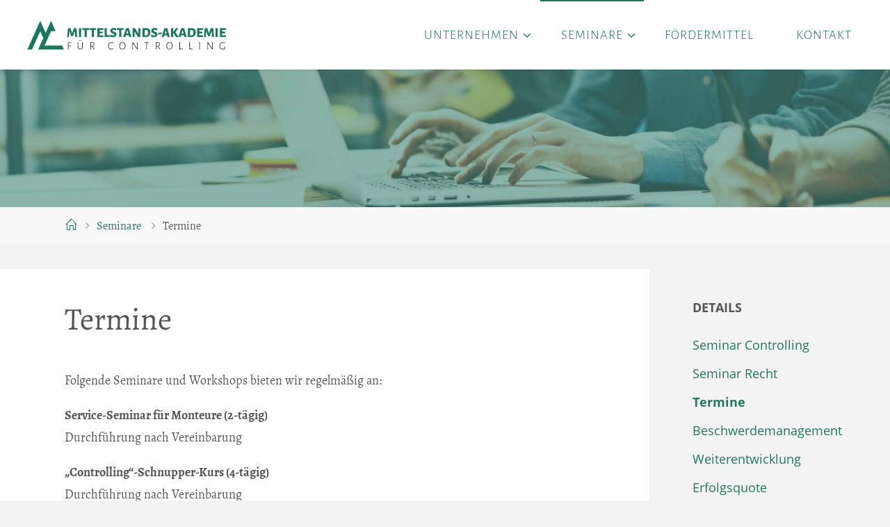

--- FILE ---
content_type: text/html; charset=UTF-8
request_url: https://www.m-ac.net/seminare/termine/
body_size: 8893
content:
<!DOCTYPE html>
<html lang="de">
<head>
<meta name="viewport" content="width=device-width, user-scalable=yes, initial-scale=1.0">
<meta http-equiv="X-UA-Compatible" content="IE=edge" /><meta charset="UTF-8">
<link rel="profile" href="http://gmpg.org/xfn/11">
<title>Termine &#8211; Mittelstands-Akademie für Controlling</title>
<meta name='robots' content='max-image-preview:large' />
<link rel="alternate" type="application/rss+xml" title="Mittelstands-Akademie für Controlling &raquo; Feed" href="https://www.m-ac.net/feed/" />
<link rel="alternate" type="application/rss+xml" title="Mittelstands-Akademie für Controlling &raquo; Kommentar-Feed" href="https://www.m-ac.net/comments/feed/" />
<link rel='stylesheet' id='wp-block-library-css' href='https://www.m-ac.net/wp-includes/css/dist/block-library/style.min.css?ver=1e48c1192a6c8a48b2adbb40a2d8a7b4' media='all' />
<style id='classic-theme-styles-inline-css'>
/*! This file is auto-generated */
.wp-block-button__link{color:#fff;background-color:#32373c;border-radius:9999px;box-shadow:none;text-decoration:none;padding:calc(.667em + 2px) calc(1.333em + 2px);font-size:1.125em}.wp-block-file__button{background:#32373c;color:#fff;text-decoration:none}
</style>
<style id='global-styles-inline-css'>
body{--wp--preset--color--black: #000000;--wp--preset--color--cyan-bluish-gray: #abb8c3;--wp--preset--color--white: #ffffff;--wp--preset--color--pale-pink: #f78da7;--wp--preset--color--vivid-red: #cf2e2e;--wp--preset--color--luminous-vivid-orange: #ff6900;--wp--preset--color--luminous-vivid-amber: #fcb900;--wp--preset--color--light-green-cyan: #7bdcb5;--wp--preset--color--vivid-green-cyan: #00d084;--wp--preset--color--pale-cyan-blue: #8ed1fc;--wp--preset--color--vivid-cyan-blue: #0693e3;--wp--preset--color--vivid-purple: #9b51e0;--wp--preset--color--accent-1: #20775c;--wp--preset--color--accent-2: #20775c;--wp--preset--color--headings: #333;--wp--preset--color--sitetext: #555;--wp--preset--color--sitebg: #fff;--wp--preset--gradient--vivid-cyan-blue-to-vivid-purple: linear-gradient(135deg,rgba(6,147,227,1) 0%,rgb(155,81,224) 100%);--wp--preset--gradient--light-green-cyan-to-vivid-green-cyan: linear-gradient(135deg,rgb(122,220,180) 0%,rgb(0,208,130) 100%);--wp--preset--gradient--luminous-vivid-amber-to-luminous-vivid-orange: linear-gradient(135deg,rgba(252,185,0,1) 0%,rgba(255,105,0,1) 100%);--wp--preset--gradient--luminous-vivid-orange-to-vivid-red: linear-gradient(135deg,rgba(255,105,0,1) 0%,rgb(207,46,46) 100%);--wp--preset--gradient--very-light-gray-to-cyan-bluish-gray: linear-gradient(135deg,rgb(238,238,238) 0%,rgb(169,184,195) 100%);--wp--preset--gradient--cool-to-warm-spectrum: linear-gradient(135deg,rgb(74,234,220) 0%,rgb(151,120,209) 20%,rgb(207,42,186) 40%,rgb(238,44,130) 60%,rgb(251,105,98) 80%,rgb(254,248,76) 100%);--wp--preset--gradient--blush-light-purple: linear-gradient(135deg,rgb(255,206,236) 0%,rgb(152,150,240) 100%);--wp--preset--gradient--blush-bordeaux: linear-gradient(135deg,rgb(254,205,165) 0%,rgb(254,45,45) 50%,rgb(107,0,62) 100%);--wp--preset--gradient--luminous-dusk: linear-gradient(135deg,rgb(255,203,112) 0%,rgb(199,81,192) 50%,rgb(65,88,208) 100%);--wp--preset--gradient--pale-ocean: linear-gradient(135deg,rgb(255,245,203) 0%,rgb(182,227,212) 50%,rgb(51,167,181) 100%);--wp--preset--gradient--electric-grass: linear-gradient(135deg,rgb(202,248,128) 0%,rgb(113,206,126) 100%);--wp--preset--gradient--midnight: linear-gradient(135deg,rgb(2,3,129) 0%,rgb(40,116,252) 100%);--wp--preset--font-size--small: 11px;--wp--preset--font-size--medium: 20px;--wp--preset--font-size--large: 28px;--wp--preset--font-size--x-large: 42px;--wp--preset--font-size--normal: 18px;--wp--preset--font-size--larger: 46px;--wp--preset--spacing--20: 0.44rem;--wp--preset--spacing--30: 0.67rem;--wp--preset--spacing--40: 1rem;--wp--preset--spacing--50: 1.5rem;--wp--preset--spacing--60: 2.25rem;--wp--preset--spacing--70: 3.38rem;--wp--preset--spacing--80: 5.06rem;--wp--preset--shadow--natural: 6px 6px 9px rgba(0, 0, 0, 0.2);--wp--preset--shadow--deep: 12px 12px 50px rgba(0, 0, 0, 0.4);--wp--preset--shadow--sharp: 6px 6px 0px rgba(0, 0, 0, 0.2);--wp--preset--shadow--outlined: 6px 6px 0px -3px rgba(255, 255, 255, 1), 6px 6px rgba(0, 0, 0, 1);--wp--preset--shadow--crisp: 6px 6px 0px rgba(0, 0, 0, 1);}:where(.is-layout-flex){gap: 0.5em;}:where(.is-layout-grid){gap: 0.5em;}body .is-layout-flex{display: flex;}body .is-layout-flex{flex-wrap: wrap;align-items: center;}body .is-layout-flex > *{margin: 0;}body .is-layout-grid{display: grid;}body .is-layout-grid > *{margin: 0;}:where(.wp-block-columns.is-layout-flex){gap: 2em;}:where(.wp-block-columns.is-layout-grid){gap: 2em;}:where(.wp-block-post-template.is-layout-flex){gap: 1.25em;}:where(.wp-block-post-template.is-layout-grid){gap: 1.25em;}.has-black-color{color: var(--wp--preset--color--black) !important;}.has-cyan-bluish-gray-color{color: var(--wp--preset--color--cyan-bluish-gray) !important;}.has-white-color{color: var(--wp--preset--color--white) !important;}.has-pale-pink-color{color: var(--wp--preset--color--pale-pink) !important;}.has-vivid-red-color{color: var(--wp--preset--color--vivid-red) !important;}.has-luminous-vivid-orange-color{color: var(--wp--preset--color--luminous-vivid-orange) !important;}.has-luminous-vivid-amber-color{color: var(--wp--preset--color--luminous-vivid-amber) !important;}.has-light-green-cyan-color{color: var(--wp--preset--color--light-green-cyan) !important;}.has-vivid-green-cyan-color{color: var(--wp--preset--color--vivid-green-cyan) !important;}.has-pale-cyan-blue-color{color: var(--wp--preset--color--pale-cyan-blue) !important;}.has-vivid-cyan-blue-color{color: var(--wp--preset--color--vivid-cyan-blue) !important;}.has-vivid-purple-color{color: var(--wp--preset--color--vivid-purple) !important;}.has-black-background-color{background-color: var(--wp--preset--color--black) !important;}.has-cyan-bluish-gray-background-color{background-color: var(--wp--preset--color--cyan-bluish-gray) !important;}.has-white-background-color{background-color: var(--wp--preset--color--white) !important;}.has-pale-pink-background-color{background-color: var(--wp--preset--color--pale-pink) !important;}.has-vivid-red-background-color{background-color: var(--wp--preset--color--vivid-red) !important;}.has-luminous-vivid-orange-background-color{background-color: var(--wp--preset--color--luminous-vivid-orange) !important;}.has-luminous-vivid-amber-background-color{background-color: var(--wp--preset--color--luminous-vivid-amber) !important;}.has-light-green-cyan-background-color{background-color: var(--wp--preset--color--light-green-cyan) !important;}.has-vivid-green-cyan-background-color{background-color: var(--wp--preset--color--vivid-green-cyan) !important;}.has-pale-cyan-blue-background-color{background-color: var(--wp--preset--color--pale-cyan-blue) !important;}.has-vivid-cyan-blue-background-color{background-color: var(--wp--preset--color--vivid-cyan-blue) !important;}.has-vivid-purple-background-color{background-color: var(--wp--preset--color--vivid-purple) !important;}.has-black-border-color{border-color: var(--wp--preset--color--black) !important;}.has-cyan-bluish-gray-border-color{border-color: var(--wp--preset--color--cyan-bluish-gray) !important;}.has-white-border-color{border-color: var(--wp--preset--color--white) !important;}.has-pale-pink-border-color{border-color: var(--wp--preset--color--pale-pink) !important;}.has-vivid-red-border-color{border-color: var(--wp--preset--color--vivid-red) !important;}.has-luminous-vivid-orange-border-color{border-color: var(--wp--preset--color--luminous-vivid-orange) !important;}.has-luminous-vivid-amber-border-color{border-color: var(--wp--preset--color--luminous-vivid-amber) !important;}.has-light-green-cyan-border-color{border-color: var(--wp--preset--color--light-green-cyan) !important;}.has-vivid-green-cyan-border-color{border-color: var(--wp--preset--color--vivid-green-cyan) !important;}.has-pale-cyan-blue-border-color{border-color: var(--wp--preset--color--pale-cyan-blue) !important;}.has-vivid-cyan-blue-border-color{border-color: var(--wp--preset--color--vivid-cyan-blue) !important;}.has-vivid-purple-border-color{border-color: var(--wp--preset--color--vivid-purple) !important;}.has-vivid-cyan-blue-to-vivid-purple-gradient-background{background: var(--wp--preset--gradient--vivid-cyan-blue-to-vivid-purple) !important;}.has-light-green-cyan-to-vivid-green-cyan-gradient-background{background: var(--wp--preset--gradient--light-green-cyan-to-vivid-green-cyan) !important;}.has-luminous-vivid-amber-to-luminous-vivid-orange-gradient-background{background: var(--wp--preset--gradient--luminous-vivid-amber-to-luminous-vivid-orange) !important;}.has-luminous-vivid-orange-to-vivid-red-gradient-background{background: var(--wp--preset--gradient--luminous-vivid-orange-to-vivid-red) !important;}.has-very-light-gray-to-cyan-bluish-gray-gradient-background{background: var(--wp--preset--gradient--very-light-gray-to-cyan-bluish-gray) !important;}.has-cool-to-warm-spectrum-gradient-background{background: var(--wp--preset--gradient--cool-to-warm-spectrum) !important;}.has-blush-light-purple-gradient-background{background: var(--wp--preset--gradient--blush-light-purple) !important;}.has-blush-bordeaux-gradient-background{background: var(--wp--preset--gradient--blush-bordeaux) !important;}.has-luminous-dusk-gradient-background{background: var(--wp--preset--gradient--luminous-dusk) !important;}.has-pale-ocean-gradient-background{background: var(--wp--preset--gradient--pale-ocean) !important;}.has-electric-grass-gradient-background{background: var(--wp--preset--gradient--electric-grass) !important;}.has-midnight-gradient-background{background: var(--wp--preset--gradient--midnight) !important;}.has-small-font-size{font-size: var(--wp--preset--font-size--small) !important;}.has-medium-font-size{font-size: var(--wp--preset--font-size--medium) !important;}.has-large-font-size{font-size: var(--wp--preset--font-size--large) !important;}.has-x-large-font-size{font-size: var(--wp--preset--font-size--x-large) !important;}
.wp-block-navigation a:where(:not(.wp-element-button)){color: inherit;}
:where(.wp-block-post-template.is-layout-flex){gap: 1.25em;}:where(.wp-block-post-template.is-layout-grid){gap: 1.25em;}
:where(.wp-block-columns.is-layout-flex){gap: 2em;}:where(.wp-block-columns.is-layout-grid){gap: 2em;}
.wp-block-pullquote{font-size: 1.5em;line-height: 1.6;}
</style>
<link rel='stylesheet' id='parent-style-css' href='https://www.m-ac.net/wp-content/themes/fluida/style.css?ver=1e48c1192a6c8a48b2adbb40a2d8a7b4' media='all' />
<link rel='stylesheet' id='mac-fonts-css' href='https://www.m-ac.net/wp-content/themes/mac/fonts/fonts.css' media='all' />
<link rel='stylesheet' id='fluida-themefonts-css' href='https://www.m-ac.net/wp-content/themes/fluida/resources/fonts/fontfaces.css?ver=1.8.8.1' media='all' />
<link rel='stylesheet' id='fluida-main-css' href='https://www.m-ac.net/wp-content/themes/mac/style.css?ver=1.8.8.1' media='all' />
<style id='fluida-main-inline-css'>
 #site-header-main-inside, #container, #colophon-inside, #footer-inside, #breadcrumbs-container-inside, #wp-custom-header { margin: 0 auto; max-width: 1620px; } #site-header-main { left: 0; right: 0; } #primary { width: 320px; } #secondary { width: 320px; } #container.one-column { } #container.two-columns-right #secondary { float: right; } #container.two-columns-right .main, .two-columns-right #breadcrumbs { width: calc( 98% - 320px ); float: left; } #container.two-columns-left #primary { float: left; } #container.two-columns-left .main, .two-columns-left #breadcrumbs { width: calc( 98% - 320px ); float: right; } #container.three-columns-right #primary, #container.three-columns-left #primary, #container.three-columns-sided #primary { float: left; } #container.three-columns-right #secondary, #container.three-columns-left #secondary, #container.three-columns-sided #secondary { float: left; } #container.three-columns-right #primary, #container.three-columns-left #secondary { margin-left: 2%; margin-right: 2%; } #container.three-columns-right .main, .three-columns-right #breadcrumbs { width: calc( 96% - 640px ); float: left; } #container.three-columns-left .main, .three-columns-left #breadcrumbs { width: calc( 96% - 640px ); float: right; } #container.three-columns-sided #secondary { float: right; } #container.three-columns-sided .main, .three-columns-sided #breadcrumbs { width: calc( 96% - 640px ); float: right; margin: 0 calc( 2% + 320px ) 0 -1920px; } html { font-family: 'Alegreya'; font-size: 18px; font-weight: 300; line-height: 1.8; } #site-title { font-family: 'Alegreya Sans'; font-size: 150%; font-weight: 300; } #access ul li a { font-family: 'Alegreya Sans'; font-size: 105%; font-weight: 300; } #access i.search-icon { ; } .widget-title { font-family: Open Sans; font-size: 100%; font-weight: 700; } .widget-container { font-family: Open Sans; font-size: 100%; font-weight: 300; } .entry-title, #reply-title, .woocommerce .main .page-title, .woocommerce .main .entry-title { font-family: 'Alegreya'; font-size: 250%; font-weight: 300; } .content-masonry .entry-title { font-size: 187.5%; } h1 { font-size: 2.33em; } h2 { font-size: 2.06em; } h3 { font-size: 1.79em; } h4 { font-size: 1.52em; } h5 { font-size: 1.25em; } h6 { font-size: 0.98em; } h1, h2, h3, h4, h5, h6 { font-family: Open Sans Condensed; font-weight: 300; } .lp-staticslider .staticslider-caption-title, .seriousslider.seriousslider-theme .seriousslider-caption-title { font-family: Open Sans Condensed; } body { color: #555; background-color: #F3F3F3; } #site-header-main, #site-header-main-inside, #access ul li a, #access ul ul, #access::after { background-color: #fff; } #access .menu-main-search .searchform { border-color: #20775c; background-color: #20775c; } .menu-search-animated .searchform input[type="search"], .menu-search-animated .searchform input[type="search"]:focus { color: #fff; } #header a { color: #20775c; } #access > div > ul > li, #access > div > ul > li > a { color: #20775c; } #access ul.sub-menu li a, #access ul.children li a { color: #555; } #access ul.sub-menu li:hover > a, #access ul.children li:hover > a { background-color: rgba(85,85,85,0.1); } #access > div > ul > li:hover > a { color: #fff; } #access ul > li.current_page_item > a, #access ul > li.current-menu-item > a, #access ul > li.current_page_ancestor > a, #access ul > li.current-menu-ancestor > a, #access .sub-menu, #access .children { border-top-color: #20775c; } #access ul ul ul { border-left-color: rgba(85,85,85,0.5); } #access > div > ul > li:hover > a { background-color: #20775c; } #access ul.children > li.current_page_item > a, #access ul.sub-menu > li.current-menu-item > a, #access ul.children > li.current_page_ancestor > a, #access ul.sub-menu > li.current-menu-ancestor > a { border-color: #555; } .searchform .searchsubmit, .searchform:hover input[type="search"], .searchform input[type="search"]:focus { color: #fff; background-color: transparent; } .searchform::after, .searchform input[type="search"]:focus, .searchform .searchsubmit:hover { background-color: #20775c; } article.hentry, #primary, .searchform, .main > div:not(#content-masonry), .main > header, .main > nav#nav-below, .pagination span, .pagination a, #nav-old-below .nav-previous, #nav-old-below .nav-next { background-color: #fff; } #breadcrumbs-container { background-color: #f8f8f8;} #secondary { ; } #colophon, #footer { background-color: #222226; color: #AAA; } span.entry-format { color: #20775c; } .format-aside { border-top-color: #F3F3F3; } article.hentry .post-thumbnail-container { background-color: rgba(85,85,85,0.15); } .entry-content blockquote::before, .entry-content blockquote::after { color: rgba(85,85,85,0.1); } .entry-content h1, .entry-content h2, .entry-content h3, .entry-content h4, .lp-text-content h1, .lp-text-content h2, .lp-text-content h3, .lp-text-content h4 { color: #333; } a { color: #20775c; } a:hover, .entry-meta span a:hover, .comments-link a:hover { color: #20775c; } #footer a, .page-title strong { color: #20775c; } #footer a:hover, #site-title a:hover span { color: #20775c; } #access > div > ul > li.menu-search-animated:hover i { color: #fff; } .continue-reading-link { color: #fff; background-color: #20775c} .continue-reading-link:before { background-color: #20775c} .continue-reading-link:hover { color: #fff; } header.pad-container { border-top-color: #20775c; } article.sticky:after { background-color: rgba(32,119,92,1); } .socials a:before { color: #20775c; } .socials a:hover:before { color: #20775c; } .fluida-normalizedtags #content .tagcloud a { color: #fff; background-color: #20775c; } .fluida-normalizedtags #content .tagcloud a:hover { background-color: #20775c; } #toTop .icon-back2top:before { color: #20775c; } #toTop:hover .icon-back2top:before { color: #20775c; } .entry-meta .icon-metas:before { color: #20775c; } .page-link a:hover { border-top-color: #20775c; } #site-title span a span:nth-child(1) { background-color: #20775c; color: #fff; width: 1.4em; margin-right: .1em; text-align: center; line-height: 1.4; font-weight: 300; } #site-title span a:hover span:nth-child(1) { background-color: #20775c; } .fluida-caption-one .main .wp-caption .wp-caption-text { border-bottom-color: #eeeeee; } .fluida-caption-two .main .wp-caption .wp-caption-text { background-color: #f5f5f5; } .fluida-image-one .entry-content img[class*="align"], .fluida-image-one .entry-summary img[class*="align"], .fluida-image-two .entry-content img[class*='align'], .fluida-image-two .entry-summary img[class*='align'] { border-color: #eeeeee; } .fluida-image-five .entry-content img[class*='align'], .fluida-image-five .entry-summary img[class*='align'] { border-color: #20775c; } /* diffs */ span.edit-link a.post-edit-link, span.edit-link a.post-edit-link:hover, span.edit-link .icon-edit:before { color: #9a9a9a; } .searchform { border-color: #ebebeb; } .entry-meta span, .entry-utility span, .entry-meta time, .comment-meta a, #breadcrumbs-nav .icon-angle-right::before, .footermenu ul li span.sep { color: #9a9a9a; } #footer { border-top-color: #36363a; } #colophon .widget-container:after { background-color: #36363a; } #commentform { max-width:650px;} code, .reply a:after, #nav-below .nav-previous a:before, #nav-below .nav-next a:before, .reply a:after { background-color: #eeeeee; } pre, .entry-meta .author, nav.sidebarmenu, .page-link > span, article .author-info, .comment-author, .commentlist .comment-body, .commentlist .pingback, nav.sidebarmenu li a { border-color: #eeeeee; } select, input[type], textarea { color: #555; } button, input[type="button"], input[type="submit"], input[type="reset"] { background-color: #20775c; color: #fff; } button:hover, input[type="button"]:hover, input[type="submit"]:hover, input[type="reset"]:hover { background-color: #20775c; } select, input[type], textarea { border-color: #e9e9e9; } input[type]:hover, textarea:hover, select:hover, input[type]:focus, textarea:focus, select:focus { border-color: #cdcdcd; } hr { background-color: #e9e9e9; } #toTop { background-color: rgba(250,250,250,0.8) } /* gutenberg */ .wp-block-image.alignwide { margin-left: -15%; margin-right: -15%; } .wp-block-image.alignwide img { width: 130%; max-width: 130%; } .has-accent-1-color, .has-accent-1-color:hover { color: #20775c; } .has-accent-2-color, .has-accent-2-color:hover { color: #20775c; } .has-headings-color, .has-headings-color:hover { color: #333; } .has-sitetext-color, .has-sitetext-color:hover { color: #555; } .has-sitebg-color, .has-sitebg-color:hover { color: #fff; } .has-accent-1-background-color { background-color: #20775c; } .has-accent-2-background-color { background-color: #20775c; } .has-headings-background-color { background-color: #333; } .has-sitetext-background-color { background-color: #555; } .has-sitebg-background-color { background-color: #fff; } .has-small-font-size { font-size: 11px; } .has-regular-font-size { font-size: 18px; } .has-large-font-size { font-size: 28px; } .has-larger-font-size { font-size: 46px; } .has-huge-font-size { font-size: 46px; } /* woocommerce */ .woocommerce-page #respond input#submit.alt, .woocommerce a.button.alt, .woocommerce-page button.button.alt, .woocommerce input.button.alt, .woocommerce #respond input#submit, .woocommerce a.button, .woocommerce button.button, .woocommerce input.button { background-color: #20775c; color: #fff; line-height: 1.8; } .woocommerce #respond input#submit:hover, .woocommerce a.button:hover, .woocommerce button.button:hover, .woocommerce input.button:hover { background-color: #42997e; color: #fff;} .woocommerce-page #respond input#submit.alt, .woocommerce a.button.alt, .woocommerce-page button.button.alt, .woocommerce input.button.alt { background-color: #20775c; color: #fff; line-height: 1.8; } .woocommerce-page #respond input#submit.alt:hover, .woocommerce a.button.alt:hover, .woocommerce-page button.button.alt:hover, .woocommerce input.button.alt:hover { background-color: #42997e; color: #fff;} .woocommerce div.product .woocommerce-tabs ul.tabs li.active { border-bottom-color: #fff; } .woocommerce #respond input#submit.alt.disabled, .woocommerce #respond input#submit.alt.disabled:hover, .woocommerce #respond input#submit.alt:disabled, .woocommerce #respond input#submit.alt:disabled:hover, .woocommerce #respond input#submit.alt[disabled]:disabled, .woocommerce #respond input#submit.alt[disabled]:disabled:hover, .woocommerce a.button.alt.disabled, .woocommerce a.button.alt.disabled:hover, .woocommerce a.button.alt:disabled, .woocommerce a.button.alt:disabled:hover, .woocommerce a.button.alt[disabled]:disabled, .woocommerce a.button.alt[disabled]:disabled:hover, .woocommerce button.button.alt.disabled, .woocommerce button.button.alt.disabled:hover, .woocommerce button.button.alt:disabled, .woocommerce button.button.alt:disabled:hover, .woocommerce button.button.alt[disabled]:disabled, .woocommerce button.button.alt[disabled]:disabled:hover, .woocommerce input.button.alt.disabled, .woocommerce input.button.alt.disabled:hover, .woocommerce input.button.alt:disabled, .woocommerce input.button.alt:disabled:hover, .woocommerce input.button.alt[disabled]:disabled, .woocommerce input.button.alt[disabled]:disabled:hover { background-color: #20775c; } .woocommerce ul.products li.product .price, .woocommerce div.product p.price, .woocommerce div.product span.price { color: #232323 } #add_payment_method #payment, .woocommerce-cart #payment, .woocommerce-checkout #payment { background: #f5f5f5; } /* mobile menu */ nav#mobile-menu { background-color: #fff; color: #20775c;} #mobile-menu .menu-main-search input[type="search"] { color: #20775c; } .main .entry-content, .main .entry-summary { text-align: inherit; } .main p, .main ul, .main ol, .main dd, .main pre, .main hr { margin-bottom: 1em; } .main .entry-content p { text-indent: 0em; } .main a.post-featured-image { background-position: center center; } #content { margin-top: 20px; } #content { padding-left: 0px; padding-right: 0px; } #header-widget-area { width: 33%; right: 10px; } .fluida-stripped-table .main thead th, .fluida-bordered-table .main thead th, .fluida-stripped-table .main td, .fluida-stripped-table .main th, .fluida-bordered-table .main th, .fluida-bordered-table .main td { border-color: #e9e9e9; } .fluida-clean-table .main th, .fluida-stripped-table .main tr:nth-child(even) td, .fluida-stripped-table .main tr:nth-child(even) th { background-color: #f6f6f6; } .fluida-cropped-featured .main .post-thumbnail-container { height: 200px; } .fluida-responsive-featured .main .post-thumbnail-container { max-height: 200px; height: auto; } #secondary { border: 0; box-shadow: none; } #primary + #secondary { padding-left: 1em; } article.hentry .article-inner, #breadcrumbs-nav, body.woocommerce.woocommerce-page #breadcrumbs-nav, #content-masonry article.hentry .article-inner, .pad-container { padding-left: 10%; padding-right: 10%; } .fluida-magazine-two.archive #breadcrumbs-nav, .fluida-magazine-two.archive .pad-container, .fluida-magazine-two.search #breadcrumbs-nav, .fluida-magazine-two.search .pad-container, .fluida-magazine-two.page-template-template-page-with-intro #breadcrumbs-nav, .fluida-magazine-two.page-template-template-page-with-intro .pad-container { padding-left: 5%; padding-right: 5%; } .fluida-magazine-three.archive #breadcrumbs-nav, .fluida-magazine-three.archive .pad-container, .fluida-magazine-three.search #breadcrumbs-nav, .fluida-magazine-three.search .pad-container, .fluida-magazine-three.page-template-template-page-with-intro #breadcrumbs-nav, .fluida-magazine-three.page-template-template-page-with-intro .pad-container { padding-left: 3.3333333333333%; padding-right: 3.3333333333333%; } #site-header-main { height:100px; } #sheader, .identity, #nav-toggle { height:100px; line-height:100px; } #access div > ul > li > a { line-height:98px; } #access .menu-main-search > a, #branding { height:100px; } .fluida-responsive-headerimage #masthead #header-image-main-inside { max-height: 250px; } .fluida-cropped-headerimage #masthead div.header-image { height: 250px; } #site-text { display: none; } #masthead #site-header-main { position: fixed; top: 0; box-shadow: 0 0 3px rgba(0,0,0,0.2); } #header-image-main { margin-top: 100px; } .fluida-landing-page .lp-blocks-inside, .fluida-landing-page .lp-boxes-inside, .fluida-landing-page .lp-text-inside, .fluida-landing-page .lp-posts-inside, .fluida-landing-page .lp-section-header { max-width: 1300px; } .seriousslider-theme .seriousslider-caption-buttons a:nth-child(2n+1), a.staticslider-button:nth-child(2n+1) { color: #555; border-color: #fff; background-color: #fff; } .seriousslider-theme .seriousslider-caption-buttons a:nth-child(2n+1):hover, a.staticslider-button:nth-child(2n+1):hover { color: #fff; } .seriousslider-theme .seriousslider-caption-buttons a:nth-child(2n), a.staticslider-button:nth-child(2n) { border-color: #fff; color: #fff; } .seriousslider-theme .seriousslider-caption-buttons a:nth-child(2n):hover, .staticslider-button:nth-child(2n):hover { color: #555; background-color: #fff; } .lp-blocks { ; } .lp-block > i::before { color: #20775c; } .lp-block:hover i::before { color: #20775c; } .lp-block i:after { background-color: #20775c; } .lp-block:hover i:after { background-color: #20775c; } .lp-block-text, .lp-boxes-static .lp-box-text, .lp-section-desc { color: #919191; } .lp-text { background-color: #FFF; } .lp-boxes-1 .lp-box .lp-box-image { height: 250px; } .lp-boxes-1.lp-boxes-animated .lp-box:hover .lp-box-text { max-height: 150px; } .lp-boxes-2 .lp-box .lp-box-image { height: 400px; } .lp-boxes-2.lp-boxes-animated .lp-box:hover .lp-box-text { max-height: 300px; } .lp-box-readmore { color: #20775c; } .lp-boxes { ; } .lp-boxes .lp-box-overlay { background-color: rgba(32,119,92, 0.9); } .lpbox-rnd1 { background-color: #c8c8c8; } .lpbox-rnd2 { background-color: #c3c3c3; } .lpbox-rnd3 { background-color: #bebebe; } .lpbox-rnd4 { background-color: #b9b9b9; } .lpbox-rnd5 { background-color: #b4b4b4; } .lpbox-rnd6 { background-color: #afafaf; } .lpbox-rnd7 { background-color: #aaaaaa; } .lpbox-rnd8 { background-color: #a5a5a5; } 
</style>
<link rel='stylesheet' id='wp-featherlight-css' href='https://www.m-ac.net/wp-content/plugins/wp-featherlight/css/wp-featherlight.min.css?ver=1.3.4' media='all' />
<!--[if lt IE 9]>
<script src="https://www.m-ac.net/wp-content/themes/fluida/resources/js/html5shiv.min.js?ver=1.8.8.1" id="fluida-html5shiv-js"></script>
<![endif]-->
<script src="https://www.m-ac.net/wp-includes/js/jquery/jquery.min.js?ver=3.7.1" id="jquery-core-js"></script>
<script src="https://www.m-ac.net/wp-includes/js/jquery/jquery-migrate.min.js?ver=3.4.1" id="jquery-migrate-js"></script>
<link rel="https://api.w.org/" href="https://www.m-ac.net/wp-json/" /><link rel="alternate" type="application/json" href="https://www.m-ac.net/wp-json/wp/v2/pages/8" /><link rel="canonical" href="https://www.m-ac.net/seminare/termine/" />
<link rel='shortlink' href='https://www.m-ac.net/?p=8' />
<link rel="alternate" type="application/json+oembed" href="https://www.m-ac.net/wp-json/oembed/1.0/embed?url=https%3A%2F%2Fwww.m-ac.net%2Fseminare%2Ftermine%2F" />
<link rel="alternate" type="text/xml+oembed" href="https://www.m-ac.net/wp-json/oembed/1.0/embed?url=https%3A%2F%2Fwww.m-ac.net%2Fseminare%2Ftermine%2F&#038;format=xml" />
<link rel="icon" href="https://www.m-ac.net/wp-content/uploads/sites/3/2020/08/cropped-favicon-32x32.png" sizes="32x32" />
<link rel="icon" href="https://www.m-ac.net/wp-content/uploads/sites/3/2020/08/cropped-favicon-192x192.png" sizes="192x192" />
<link rel="apple-touch-icon" href="https://www.m-ac.net/wp-content/uploads/sites/3/2020/08/cropped-favicon-180x180.png" />
<meta name="msapplication-TileImage" content="https://www.m-ac.net/wp-content/uploads/sites/3/2020/08/cropped-favicon-270x270.png" />
</head>

<body class="page-template-default page page-id-8 page-child parent-pageid-7 wp-custom-logo wp-embed-responsive wp-featherlight-captions fluida-image-one fluida-caption-two fluida-totop-normal fluida-stripped-table fluida-fixed-menu fluida-responsive-headerimage fluida-responsive-featured fluida-magazine-one fluida-magazine-layout fluida-comment-placeholder fluida-normalizedtags fluida-article-animation-fade fluida-menu-animation" itemscope itemtype="http://schema.org/WebPage">
			<a class="skip-link screen-reader-text" href="#main" title="Zum Inhalt springen"> Zum Inhalt springen </a>
			<div id="site-wrapper">

	<header id="masthead" class="cryout"  itemscope itemtype="http://schema.org/WPHeader">

		<div id="site-header-main">
			<div id="site-header-main-inside">

								<nav id="mobile-menu">
					<div><ul id="mobile-nav" class=""><li id="menu-item-17" class="menu-item menu-item-type-post_type menu-item-object-page menu-item-has-children menu-item-17"><a href="https://www.m-ac.net/unternehmen/"><span>Unternehmen</span></a>
<ul class="sub-menu">
	<li id="menu-item-63" class="menu-item menu-item-type-post_type menu-item-object-page menu-item-63"><a href="https://www.m-ac.net/unternehmen/geschaeftsfuehrung/"><span>Geschäftsführung</span></a></li>
	<li id="menu-item-112" class="menu-item menu-item-type-post_type menu-item-object-page menu-item-112"><a href="https://www.m-ac.net/unternehmen/dozenten/"><span>Dozenten</span></a></li>
	<li id="menu-item-64" class="menu-item menu-item-type-post_type menu-item-object-page menu-item-64"><a href="https://www.m-ac.net/unternehmen/partner/"><span>Partner</span></a></li>
	<li id="menu-item-65" class="menu-item menu-item-type-post_type menu-item-object-page menu-item-65"><a href="https://www.m-ac.net/unternehmen/referenzen/"><span>Referenzen</span></a></li>
	<li id="menu-item-141" class="menu-item menu-item-type-post_type menu-item-object-page menu-item-141"><a href="https://www.m-ac.net/unternehmen/zertifizierung/"><span>Zertifizierung</span></a></li>
</ul>
</li>
<li id="menu-item-18" class="menu-item menu-item-type-post_type menu-item-object-page current-page-ancestor current-menu-ancestor current-menu-parent current-page-parent current_page_parent current_page_ancestor menu-item-has-children menu-item-18"><a href="https://www.m-ac.net/seminare/"><span>Seminare</span></a>
<ul class="sub-menu">
	<li id="menu-item-66" class="menu-item menu-item-type-post_type menu-item-object-page menu-item-66"><a href="https://www.m-ac.net/seminare/seminar-controlling/"><span>Seminar Controlling</span></a></li>
	<li id="menu-item-67" class="menu-item menu-item-type-post_type menu-item-object-page menu-item-67"><a href="https://www.m-ac.net/seminare/seminar-recht/"><span>Seminar Recht</span></a></li>
	<li id="menu-item-19" class="menu-item menu-item-type-post_type menu-item-object-page current-menu-item page_item page-item-8 current_page_item menu-item-19"><a href="https://www.m-ac.net/seminare/termine/" aria-current="page"><span>Termine</span></a></li>
	<li id="menu-item-69" class="menu-item menu-item-type-post_type menu-item-object-page menu-item-69"><a href="https://www.m-ac.net/seminare/beschwerdemanagement/"><span>Beschwerdemanagement</span></a></li>
	<li id="menu-item-70" class="menu-item menu-item-type-post_type menu-item-object-page menu-item-70"><a href="https://www.m-ac.net/seminare/weiterentwicklung/"><span>Weiterentwicklung</span></a></li>
	<li id="menu-item-71" class="menu-item menu-item-type-post_type menu-item-object-page menu-item-71"><a href="https://www.m-ac.net/seminare/erfolgsquote/"><span>Erfolgsquote</span></a></li>
</ul>
</li>
<li id="menu-item-20" class="menu-item menu-item-type-post_type menu-item-object-page menu-item-20"><a href="https://www.m-ac.net/foerdermittel/"><span>Fördermittel</span></a></li>
<li id="menu-item-21" class="menu-item menu-item-type-post_type menu-item-object-page menu-item-21"><a href="https://www.m-ac.net/kontakt/"><span>Kontakt</span></a></li>
</ul></div>					<button id="nav-cancel"><i class="blicon-cross3"></i></button>
				</nav> <!-- #mobile-menu -->
				
				<div id="branding">
					<div class="identity"><a href="https://www.m-ac.net/" id="logo" class="custom-logo-link" title="Mittelstands-Akademie für Controlling" rel="home"><img   src="https://www.m-ac.net/wp-content/uploads/sites/3/2020/07/mac-logo.png" class="custom-logo" alt="Mittelstands-Akademie für Controlling" decoding="async" srcset="https://www.m-ac.net/wp-content/uploads/sites/3/2020/07/mac-logo.png 320w, https://www.m-ac.net/wp-content/uploads/sites/3/2020/07/mac-logo-300x65.png 300w" sizes="(max-width: 320px) 100vw, 320px" /></a></div><div id="site-text"><div itemprop="headline" id="site-title"><span> <a href="https://www.m-ac.net/" title="Ihr zertifizierter Anbieter für berufliche Weiterbildung - mit öffentlicher Förderung" rel="home">Mittelstands-Akademie für Controlling</a> </span></div><span id="site-description"  itemprop="description" >Ihr zertifizierter Anbieter für berufliche Weiterbildung - mit öffentlicher Förderung</span></div>				</div><!-- #branding -->

				
								<a id="nav-toggle" href="#"><span>&nbsp;</span></a>
				<nav id="access" role="navigation"  aria-label="Primary Menu"  itemscope itemtype="http://schema.org/SiteNavigationElement">
						<div><ul id="prime_nav" class=""><li class="menu-item menu-item-type-post_type menu-item-object-page menu-item-has-children menu-item-17"><a href="https://www.m-ac.net/unternehmen/"><span>Unternehmen</span></a>
<ul class="sub-menu">
	<li class="menu-item menu-item-type-post_type menu-item-object-page menu-item-63"><a href="https://www.m-ac.net/unternehmen/geschaeftsfuehrung/"><span>Geschäftsführung</span></a></li>
	<li class="menu-item menu-item-type-post_type menu-item-object-page menu-item-112"><a href="https://www.m-ac.net/unternehmen/dozenten/"><span>Dozenten</span></a></li>
	<li class="menu-item menu-item-type-post_type menu-item-object-page menu-item-64"><a href="https://www.m-ac.net/unternehmen/partner/"><span>Partner</span></a></li>
	<li class="menu-item menu-item-type-post_type menu-item-object-page menu-item-65"><a href="https://www.m-ac.net/unternehmen/referenzen/"><span>Referenzen</span></a></li>
	<li class="menu-item menu-item-type-post_type menu-item-object-page menu-item-141"><a href="https://www.m-ac.net/unternehmen/zertifizierung/"><span>Zertifizierung</span></a></li>
</ul>
</li>
<li class="menu-item menu-item-type-post_type menu-item-object-page current-page-ancestor current-menu-ancestor current-menu-parent current-page-parent current_page_parent current_page_ancestor menu-item-has-children menu-item-18"><a href="https://www.m-ac.net/seminare/"><span>Seminare</span></a>
<ul class="sub-menu">
	<li class="menu-item menu-item-type-post_type menu-item-object-page menu-item-66"><a href="https://www.m-ac.net/seminare/seminar-controlling/"><span>Seminar Controlling</span></a></li>
	<li class="menu-item menu-item-type-post_type menu-item-object-page menu-item-67"><a href="https://www.m-ac.net/seminare/seminar-recht/"><span>Seminar Recht</span></a></li>
	<li class="menu-item menu-item-type-post_type menu-item-object-page current-menu-item page_item page-item-8 current_page_item menu-item-19"><a href="https://www.m-ac.net/seminare/termine/" aria-current="page"><span>Termine</span></a></li>
	<li class="menu-item menu-item-type-post_type menu-item-object-page menu-item-69"><a href="https://www.m-ac.net/seminare/beschwerdemanagement/"><span>Beschwerdemanagement</span></a></li>
	<li class="menu-item menu-item-type-post_type menu-item-object-page menu-item-70"><a href="https://www.m-ac.net/seminare/weiterentwicklung/"><span>Weiterentwicklung</span></a></li>
	<li class="menu-item menu-item-type-post_type menu-item-object-page menu-item-71"><a href="https://www.m-ac.net/seminare/erfolgsquote/"><span>Erfolgsquote</span></a></li>
</ul>
</li>
<li class="menu-item menu-item-type-post_type menu-item-object-page menu-item-20"><a href="https://www.m-ac.net/foerdermittel/"><span>Fördermittel</span></a></li>
<li class="menu-item menu-item-type-post_type menu-item-object-page menu-item-21"><a href="https://www.m-ac.net/kontakt/"><span>Kontakt</span></a></li>
</ul></div>				</nav><!-- #access -->
				
			</div><!-- #site-header-main-inside -->
		</div><!-- #site-header-main -->

		<div id="header-image-main">
			<div id="header-image-main-inside">
							<div class="header-image"  style="background-image: url(https://www.m-ac.net/wp-content/uploads/sites/3/2020/07/cropped-header-unternehmen.jpg)" ></div>
			<img class="header-image" alt="Mittelstands-Akademie für Controlling" src="https://www.m-ac.net/wp-content/uploads/sites/3/2020/07/cropped-header-unternehmen.jpg" />
							</div><!-- #header-image-main-inside -->
		</div><!-- #header-image-main -->

	</header><!-- #masthead -->

	<div id="breadcrumbs-container" class="cryout two-columns-right"><div id="breadcrumbs-container-inside"><div id="breadcrumbs"> <nav id="breadcrumbs-nav"><a href="https://www.m-ac.net" title="Start"><i class="blicon-home2"></i><span class="screen-reader-text">Start</span></a><i class="icon-angle-right"></i> <a href="https://www.m-ac.net/seminare/">Seminare</a> <i class="icon-angle-right"></i> <span class="current">Termine</span></nav></div></div></div><!-- breadcrumbs -->
	
	<div id="content" class="cryout">
		
	<div id="container" class="two-columns-right">

		<main id="main" class="main">
			
			
	<article id="post-8" class="post-8 page type-page status-publish hentry">
		<div class="schema-image">
					</div>
		<div class="article-inner">
			<header>
				<h1 class="entry-title"  itemprop="headline">Termine</h1>				<span class="entry-meta" >
									</span>
			</header>

			
			<div class="entry-content"  itemprop="text">
				<p>Folgende Seminare und Workshops bieten wir regelmäßig an:</p>
<p><span id="more-8"></span></p>
<p><strong>Service-Seminar für Monteure (2-tägig)</strong><br />
Durchführung nach Vereinbarung</p>
<p><strong>„Controlling“-Schnupper-Kurs (4-tägig)</strong><br />
Durchführung nach Vereinbarung</p>
<p><strong>„Controlling im Mittelstand“ (8-tägig)</strong><br />
Durchführung nach Vereinbarung<br />
in unseren Räumlichkeiten in der Kölner Südstadt, Sachsenring 69 D, 50677 Köln, oder in-house möglich<br />
(Seminar-Büro unter 0221-99045-22)</p>
<p>E-Mail: <a href="mailto:seminar@m-ac.net">seminar@m-ac.net</a><br />
Telefon: 0221-9904522</p>
<p><strong>Unternehmenszirkel zur „Strategieplanung“ im Mittelstand</strong><br />
nach Vereinbarung bei Ihnen vor Ort</p>
<p><strong>„Grundfragen der Prozess-Optimierung in Unternehmen“</strong><br />
nach Vereinbarung bei Ihnen vor Ort</p>
							</div><!-- .entry-content -->

			<section id="comments">
	
	
	</section><!-- #comments -->
			
	<span class="schema-publisher" itemprop="publisher" itemscope itemtype="https://schema.org/Organization">
         <span itemprop="logo" itemscope itemtype="https://schema.org/ImageObject">
           <meta itemprop="url" content="https://www.m-ac.net/wp-content/uploads/sites/3/2020/07/mac-logo.png">
         </span>
         <meta itemprop="name" content="Mittelstands-Akademie für Controlling">
    </span>
<link itemprop="mainEntityOfPage" href="https://www.m-ac.net/seminare/termine/" />		</div><!-- .article-inner -->
	</article><!-- #post-## -->


					</main><!-- #main -->

		
<aside id="secondary" class="widget-area sidey"  itemscope itemtype="http://schema.org/WPSideBar">
	
	<section id="advanced_sidebar_menu-2" class="widget-container advanced-sidebar-menu advanced-sidebar-page"><h2 class="widget-title"><span>Details</span></h2><!-- advanced-sidebar-menu/core-template --><ul class="child-sidebar-menu" data-level="1"><li class="page_item page-item-48 menu-item"><a href="https://www.m-ac.net/seminare/seminar-controlling/">Seminar Controlling</a></li>
<li class="page_item page-item-49 menu-item"><a href="https://www.m-ac.net/seminare/seminar-recht/">Seminar Recht</a></li>
<li class="page_item page-item-8 current_page_item menu-item current-menu-item"><a href="https://www.m-ac.net/seminare/termine/" aria-current="page">Termine</a></li>
<li class="page_item page-item-51 menu-item"><a href="https://www.m-ac.net/seminare/beschwerdemanagement/">Beschwerdemanagement</a></li>
<li class="page_item page-item-52 menu-item"><a href="https://www.m-ac.net/seminare/weiterentwicklung/">Weiterentwicklung</a></li>
<li class="page_item page-item-53 menu-item"><a href="https://www.m-ac.net/seminare/erfolgsquote/">Erfolgsquote</a></li>
</ul><!-- End .child-sidebar-menu --></section><section id="text-5" class="widget-container widget_text"><h2 class="widget-title"><span>Direktkontakt</span></h2>			<div class="textwidget"><div class="textwidget">
<p><strong>Mittelstands-Akademie für Controlling</strong></p>
<p>Sachsenring 69<br />
D &#8211; 50677 Köln</p>
<p>Telefon: <a href="tel://+492219904522">0221 99045-<span class="text">22</span></a><br />
Telefax: 0221 99045-21</p>
<p>E-Mail: <a href="mailto:info@m-ac.net">info@m-ac.net</a></p>
</div>
</div>
		</section>
	</aside>

	</div><!-- #container -->

		
		<aside id="colophon"  itemscope itemtype="http://schema.org/WPSideBar">
			<div id="colophon-inside" class="footer-three ">
				
			</div>
		</aside><!-- #colophon -->

	</div><!-- #main -->

	<footer id="footer" class="cryout"  itemscope itemtype="http://schema.org/WPFooter">
				<div id="footer-inside">
			<nav class="footermenu"><ul id="menu-macfooter" class="menu"><li id="menu-item-181" class="menu-item menu-item-type-post_type menu-item-object-page menu-item-181"><a href="https://www.m-ac.net/agb/">AGB</a><span class="sep">|</span></li>
<li id="menu-item-82" class="menu-item menu-item-type-post_type menu-item-object-page menu-item-82"><a href="https://www.m-ac.net/datenschutz/">Datenschutz</a><span class="sep">|</span></li>
<li id="menu-item-83" class="menu-item menu-item-type-post_type menu-item-object-page menu-item-83"><a href="https://www.m-ac.net/impressum/">Impressum</a><span class="sep">|</span></li>
</ul></nav><a id="toTop"><span class="screen-reader-text">Zurück nach oben</span><i class="icon-back2top"></i> </a><div id="site-copyright">© 2024 Mittelstands-Akademie für Controlling</div><div style="display:block;float:right;clear: right;font-size: .9em;"><a target="_blank" href="https://www.cryoutcreations.eu/" title="Cryout Creations"> Fluida Theme by Cryout Creations</a>, Umsetzung: <a target="_blank" href="http://visuelya.de">visuelya.de</a></div>		</div> <!-- #footer-inside -->
	</footer>

	</div><!-- site-wrapper -->
	<script src="https://www.m-ac.net/wp-content/plugins/wp-featherlight/js/wpFeatherlight.pkgd.min.js?ver=1.3.4" id="wp-featherlight-js"></script>
<script id="fluida-frontend-js-extra">
var cryout_theme_settings = {"masonry":"1","rtl":"","magazine":"1","fitvids":"1","autoscroll":"1","articleanimation":"fade","lpboxratios":[2.16,1.013],"is_mobile":"","menustyle":"1"};
</script>
<script defer src="https://www.m-ac.net/wp-content/themes/fluida/resources/js/frontend.js?ver=1.8.8.1" id="fluida-frontend-js"></script>
<script src="https://www.m-ac.net/wp-includes/js/imagesloaded.min.js?ver=5.0.0" id="imagesloaded-js"></script>
<script defer src="https://www.m-ac.net/wp-includes/js/masonry.min.js?ver=4.2.2" id="masonry-js"></script>
<script defer src="https://www.m-ac.net/wp-includes/js/jquery/jquery.masonry.min.js?ver=3.1.2b" id="jquery-masonry-js"></script>
<script src="https://www.m-ac.net/wp-includes/js/comment-reply.min.js?ver=1e48c1192a6c8a48b2adbb40a2d8a7b4" id="comment-reply-js" async data-wp-strategy="async"></script>
</body>
</html>


--- FILE ---
content_type: text/css
request_url: https://www.m-ac.net/wp-content/themes/mac/fonts/fonts.css
body_size: 597
content:
/* alegreya-regular - latin */
@font-face {
  font-family: 'Alegreya';
  font-style: normal;
  font-weight: 400;
  src: url('alegreya-v13-latin-regular.eot'); /* IE9 Compat Modes */
  src: local('Alegreya Regular'), local('Alegreya-Regular'),
       url('alegreya-v13-latin-regular.eot?#iefix') format('embedded-opentype'), /* IE6-IE8 */
       url('alegreya-v13-latin-regular.woff2') format('woff2'), /* Super Modern Browsers */
       url('alegreya-v13-latin-regular.woff') format('woff'), /* Modern Browsers */
       url('alegreya-v13-latin-regular.ttf') format('truetype'), /* Safari, Android, iOS */
       url('alegreya-v13-latin-regular.svg#Alegreya') format('svg'); /* Legacy iOS */
}

/* alegreya-italic - latin */
@font-face {
  font-family: 'Alegreya';
  font-style: italic;
  font-weight: 400;
  src: url('alegreya-v13-latin-italic.eot'); /* IE9 Compat Modes */
  src: local('Alegreya Italic'), local('Alegreya-Italic'),
       url('alegreya-v13-latin-italic.eot?#iefix') format('embedded-opentype'), /* IE6-IE8 */
       url('alegreya-v13-latin-italic.woff2') format('woff2'), /* Super Modern Browsers */
       url('alegreya-v13-latin-italic.woff') format('woff'), /* Modern Browsers */
       url('alegreya-v13-latin-italic.ttf') format('truetype'), /* Safari, Android, iOS */
       url('alegreya-v13-latin-italic.svg#Alegreya') format('svg'); /* Legacy iOS */
}

/* alegreya-700 - latin */
@font-face {
  font-family: 'Alegreya';
  font-style: normal;
  font-weight: 700;
  src: url('alegreya-v13-latin-700.eot'); /* IE9 Compat Modes */
  src: local('Alegreya Bold'), local('Alegreya-Bold'),
       url('alegreya-v13-latin-700.eot?#iefix') format('embedded-opentype'), /* IE6-IE8 */
       url('alegreya-v13-latin-700.woff2') format('woff2'), /* Super Modern Browsers */
       url('alegreya-v13-latin-700.woff') format('woff'), /* Modern Browsers */
       url('alegreya-v13-latin-700.ttf') format('truetype'), /* Safari, Android, iOS */
       url('alegreya-v13-latin-700.svg#Alegreya') format('svg'); /* Legacy iOS */
}
/* open-sans-regular - latin-ext_latin */
@font-face {
  font-family: 'Open Sans';
  font-style: normal;
  font-weight: 400;
  src: url('../fonts/open-sans-v17-latin-ext_latin-regular.eot'); /* IE9 Compat Modes */
  src: local('Open Sans Regular'), local('OpenSans-Regular'),
       url('../fonts/open-sans-v17-latin-ext_latin-regular.eot?#iefix') format('embedded-opentype'), /* IE6-IE8 */
       url('../fonts/open-sans-v17-latin-ext_latin-regular.woff2') format('woff2'), /* Super Modern Browsers */
       url('../fonts/open-sans-v17-latin-ext_latin-regular.woff') format('woff'), /* Modern Browsers */
       url('../fonts/open-sans-v17-latin-ext_latin-regular.ttf') format('truetype'), /* Safari, Android, iOS */
       url('../fonts/open-sans-v17-latin-ext_latin-regular.svg#OpenSans') format('svg'); /* Legacy iOS */
}

/* open-sans-600 - latin-ext_latin */
@font-face {
  font-family: 'Open Sans';
  font-style: normal;
  font-weight: 600;
  src: url('../fonts/open-sans-v17-latin-ext_latin-600.eot'); /* IE9 Compat Modes */
  src: local('Open Sans SemiBold'), local('OpenSans-SemiBold'),
       url('../fonts/open-sans-v17-latin-ext_latin-600.eot?#iefix') format('embedded-opentype'), /* IE6-IE8 */
       url('../fonts/open-sans-v17-latin-ext_latin-600.woff2') format('woff2'), /* Super Modern Browsers */
       url('../fonts/open-sans-v17-latin-ext_latin-600.woff') format('woff'), /* Modern Browsers */
       url('../fonts/open-sans-v17-latin-ext_latin-600.ttf') format('truetype'), /* Safari, Android, iOS */
       url('../fonts/open-sans-v17-latin-ext_latin-600.svg#OpenSans') format('svg'); /* Legacy iOS */
}

/* open-sans-700 - latin-ext_latin */
@font-face {
  font-family: 'Open Sans';
  font-style: normal;
  font-weight: 700;
  src: url('../fonts/open-sans-v17-latin-ext_latin-700.eot'); /* IE9 Compat Modes */
  src: local('Open Sans Bold'), local('OpenSans-Bold'),
       url('../fonts/open-sans-v17-latin-ext_latin-700.eot?#iefix') format('embedded-opentype'), /* IE6-IE8 */
       url('../fonts/open-sans-v17-latin-ext_latin-700.woff2') format('woff2'), /* Super Modern Browsers */
       url('../fonts/open-sans-v17-latin-ext_latin-700.woff') format('woff'), /* Modern Browsers */
       url('../fonts/open-sans-v17-latin-ext_latin-700.ttf') format('truetype'), /* Safari, Android, iOS */
       url('../fonts/open-sans-v17-latin-ext_latin-700.svg#OpenSans') format('svg'); /* Legacy iOS */
}


/* open-sans-condensed-300 - latin-ext_latin */
@font-face {
  font-family: 'Open Sans Condensed';
  font-style: normal;
  font-weight: 300;
  src: url('../fonts/open-sans-condensed-v14-latin-ext_latin-300.eot'); /* IE9 Compat Modes */
  src: local('Open Sans Condensed Light'), local('OpenSansCondensed-Light'),
       url('../fonts/open-sans-condensed-v14-latin-ext_latin-300.eot?#iefix') format('embedded-opentype'), /* IE6-IE8 */
       url('../fonts/open-sans-condensed-v14-latin-ext_latin-300.woff2') format('woff2'), /* Super Modern Browsers */
       url('../fonts/open-sans-condensed-v14-latin-ext_latin-300.woff') format('woff'), /* Modern Browsers */
       url('../fonts/open-sans-condensed-v14-latin-ext_latin-300.ttf') format('truetype'), /* Safari, Android, iOS */
       url('../fonts/open-sans-condensed-v14-latin-ext_latin-300.svg#OpenSansCondensed') format('svg'); /* Legacy iOS */
}

/* alegreya-sans-300 - latin */
@font-face {
  font-family: 'Alegreya Sans';
  font-style: normal;
  font-weight: 300;
  src: url('alegreya-sans-v10-latin-300.eot'); /* IE9 Compat Modes */
  src: local('Alegreya Sans Light'), local('AlegreyaSans-Light'),
       url('alegreya-sans-v10-latin-300.eot?#iefix') format('embedded-opentype'), /* IE6-IE8 */
       url('alegreya-sans-v10-latin-300.woff2') format('woff2'), /* Super Modern Browsers */
       url('alegreya-sans-v10-latin-300.woff') format('woff'), /* Modern Browsers */
       url('alegreya-sans-v10-latin-300.ttf') format('truetype'), /* Safari, Android, iOS */
       url('alegreya-sans-v10-latin-300.svg#AlegreyaSans') format('svg'); /* Legacy iOS */
}

/* alegreya-sans-regular - latin */
@font-face {
  font-family: 'Alegreya Sans';
  font-style: normal;
  font-weight: 400;
  src: url('alegreya-sans-v10-latin-regular.eot'); /* IE9 Compat Modes */
  src: local('Alegreya Sans Regular'), local('AlegreyaSans-Regular'),
       url('alegreya-sans-v10-latin-regular.eot?#iefix') format('embedded-opentype'), /* IE6-IE8 */
       url('alegreya-sans-v10-latin-regular.woff2') format('woff2'), /* Super Modern Browsers */
       url('alegreya-sans-v10-latin-regular.woff') format('woff'), /* Modern Browsers */
       url('alegreya-sans-v10-latin-regular.ttf') format('truetype'), /* Safari, Android, iOS */
       url('alegreya-sans-v10-latin-regular.svg#AlegreyaSans') format('svg'); /* Legacy iOS */
}



--- FILE ---
content_type: text/css
request_url: https://www.m-ac.net/wp-content/themes/mac/style.css?ver=1.8.8.1
body_size: 570
content:
/*
Theme Name: m-ac 2020
Theme URI: #
Description: based on fluida
Author: ew
Author URI: #
Template: fluida
*/


/* Zitatblock Startseite Schriftgrößen anpassen */ 
#lp-text-one .lp-text-title {
	display:none;
}
#lp-text-one .lp-text-content {
font-size:28px;
margin-top:20px;
}

#lp-text-one .lp-text-content p small {
	font-size:16px;
}


/* Hintergrund-icon für die animierten Boxen auf der Startseite */ 
#lp-boxes-2 .lp-box-image:before {
	content:"";
	background-image:url("data:image/svg+xml;utf8,%3Csvg%20xmlns%3D%22http%3A//www.w3.org/2000/svg%22%20width%3D%22125%22%20height%3D%22125%22%3E%3Cpath%20d%3D%22M30.31%2096.97L51.3%2050.24l8.04%2017.9L46.4%2096.97h64.38l-4.26-9.49H61.86l16.73-37.24H89.8L78.59%2025.3%2064.95%2055.68%2051.3%2025.3%2040.1%2050.24%2019.11%2096.97h11.2%22%20opacity%3D%22.05%22/%3E%3C/svg%3E");
}

/* keine graue Linie unter den Inhaltsbildern */ 
.fluida-image-one .entry-content img[class*="align"], .fluida-image-one .entry-summary img[class*="align"], .fluida-image-two .entry-content img[class*="align"], .fluida-image-two .entry-summary img[class*="align"] {
	border-bottom:none;
}


/* Header Content */ 
div.entry-content h2 {
font-size:1.2em;
font-family:'Open Sans', sans-serif;
font-weight:600;
color:#20775c;
}
div.entry-content h3 {
font-size:1em;
font-weight:bold;
font-family:Alegreya;
}

/* SIdebar menu */ 
.child-sidebar-menu li.current_page_item a {
	font-weight:bold;
}